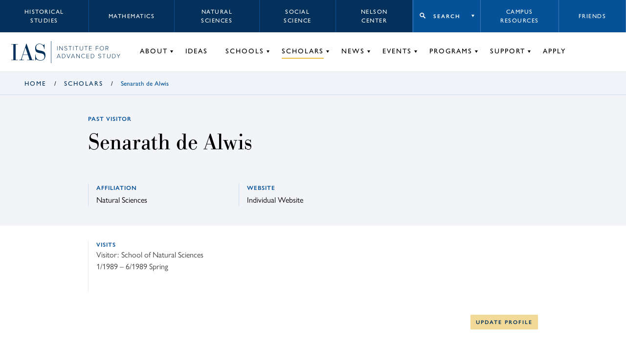

--- FILE ---
content_type: text/html; charset=UTF-8
request_url: https://www.ias.edu/scholars/senarath-de-alwis
body_size: 10732
content:
<!DOCTYPE html>
<html lang="en" dir="ltr" prefix="og: https://ogp.me/ns#">
  <head>
    <meta charset="utf-8" />
<script async src="https://www.googletagmanager.com/gtag/js?id=G-3025FDQRKE"></script>
<script>window.dataLayer = window.dataLayer || [];function gtag(){dataLayer.push(arguments)};gtag("js", new Date());gtag("set", "developer_id.dMDhkMT", true);gtag("config", "G-3025FDQRKE", {"groups":"default","page_placeholder":"PLACEHOLDER_page_location","allow_ad_personalization_signals":false});gtag("config", "UA-34643600-1", {"groups":"default","anonymize_ip":true,"page_placeholder":"PLACEHOLDER_page_path","allow_ad_personalization_signals":false});</script>
<link rel="shortlink" href="https://www.ias.edu/node/7216" />
<link rel="canonical" href="https://www.ias.edu/scholars/senarath-de-alwis" />
<meta property="og:site_name" content="Institute for Advanced Study" />
<meta property="og:type" content="profile" />
<meta property="og:url" content="https://www.ias.edu/scholars/senarath-de-alwis" />
<meta property="og:title" content="Senarath de Alwis" />
<meta property="og:image" content="" />
<meta property="og:updated_time" content="2022-02-14T09:45:01-0500" />
<meta property="article:section" content="Scholars" />
<meta property="article:published_time" content="2019-12-09T16:34:24-0500" />
<meta property="article:modified_time" content="2022-02-14T09:45:01-0500" />
<meta name="twitter:card" content="summary_large_image" />
<meta name="twitter:site" content="@the_IAS" />
<meta name="twitter:title" content="Senarath de Alwis" />
<meta name="Generator" content="Drupal 10 (https://www.drupal.org)" />
<meta name="MobileOptimized" content="width" />
<meta name="HandheldFriendly" content="true" />
<meta name="viewport" content="width=device-width, initial-scale=1.0" />

    <title>Senarath de Alwis | Scholars | Institute for Advanced Study</title>
        <!-- inject:html -->
    <link rel="shortcut icon" href="/themes/custom/veblen/images/favicons/favicon.ico">
<link rel="icon" type="image/png" sizes="16x16" href="/themes/custom/veblen/images/favicons/favicon-16x16.png">
<link rel="icon" type="image/png" sizes="32x32" href="/themes/custom/veblen/images/favicons/favicon-32x32.png">
<meta name="theme-color" content="#fff">
<link rel="apple-touch-icon" sizes="57x57" href="/themes/custom/veblen/images/favicons/apple-touch-icon-57x57.png">
<link rel="apple-touch-icon" sizes="60x60" href="/themes/custom/veblen/images/favicons/apple-touch-icon-60x60.png">
<link rel="apple-touch-icon" sizes="72x72" href="/themes/custom/veblen/images/favicons/apple-touch-icon-72x72.png">
<link rel="apple-touch-icon" sizes="76x76" href="/themes/custom/veblen/images/favicons/apple-touch-icon-76x76.png">
<link rel="apple-touch-icon" sizes="114x114" href="/themes/custom/veblen/images/favicons/apple-touch-icon-114x114.png">
<link rel="apple-touch-icon" sizes="120x120" href="/themes/custom/veblen/images/favicons/apple-touch-icon-120x120.png">
<link rel="apple-touch-icon" sizes="144x144" href="/themes/custom/veblen/images/favicons/apple-touch-icon-144x144.png">
<link rel="apple-touch-icon" sizes="152x152" href="/themes/custom/veblen/images/favicons/apple-touch-icon-152x152.png">
<link rel="apple-touch-icon" sizes="167x167" href="/themes/custom/veblen/images/favicons/apple-touch-icon-167x167.png">
<link rel="apple-touch-icon" sizes="180x180" href="/themes/custom/veblen/images/favicons/apple-touch-icon-180x180.png">
<link rel="apple-touch-icon" sizes="1024x1024" href="/themes/custom/veblen/images/favicons/apple-touch-icon-1024x1024.png">
<link rel="icon" type="image/png" sizes="228x228" href="/themes/custom/veblen/images/favicons/coast-228x228.png">
<meta name="msapplication-TileColor" content="#fff">
<meta name="msapplication-TileImage" content="/themes/custom/veblen/images/favicons/mstile-144x144.png">
<meta name="msapplication-config" content="/themes/custom/veblen/images/favicons/browserconfig.xml">
    <!-- endinject -->
    <link rel="stylesheet" media="all" href="/sites/default/files/css/css_kcKnBIlwYcccIiBGqzZiwYGVfPSHNUZilLzow4fz924.css?delta=0&amp;language=en&amp;theme=veblen&amp;include=eJxFzDsOhDAQBNELGXymtmkZpPFH0xjJnH4Dgs1KL6hskFZMEEP-ulJCoULuzti6V9j1Mgw4imOciofPAdv_ss82ZrJLJ4-gpZv1ez5MxhaL9QTbdC-jfllhLVk" />
<link rel="stylesheet" media="all" href="/sites/default/files/css/css_BGy2LyVTT7prli0by6HLULnuUjEQJSh5dtv3VcMYljQ.css?delta=1&amp;language=en&amp;theme=veblen&amp;include=eJxFzDsOhDAQBNELGXymtmkZpPFH0xjJnH4Dgs1KL6hskFZMEEP-ulJCoULuzti6V9j1Mgw4imOciofPAdv_ss82ZrJLJ4-gpZv1ez5MxhaL9QTbdC-jfllhLVk" />
<link rel="stylesheet" media="all" href="https://use.typekit.net/chc8gdc.css" />
<link rel="stylesheet" media="all" href="/sites/default/files/css/css_OSnCKmKGZrUn9HGYQNN4F295dZjw1fVMtQHIgjzLXcs.css?delta=3&amp;language=en&amp;theme=veblen&amp;include=eJxFzDsOhDAQBNELGXymtmkZpPFH0xjJnH4Dgs1KL6hskFZMEEP-ulJCoULuzti6V9j1Mgw4imOciofPAdv_ss82ZrJLJ4-gpZv1ez5MxhaL9QTbdC-jfllhLVk" />

    
  </head>
  <body class="not-logged-in scholars-senarath-de-alwis layout-no-sidebars group-context group-context--default">
        <a href="#main-content" class="visually-hidden focusable skip-link">
      Skip to main content
    </a>
    
      <div class="dialog-off-canvas-main-canvas" data-off-canvas-main-canvas>
    
<div class="layout__container">

  <header id="#header" class="layout__header header">
    <span class="navigation__mobile-bg"></span>

    

  <div class="region region__logo-mobile">
    





  <div id="block-sitebranding" class="block-sitebranding block block-system block-system-branding-block">

  
    

            <a href="/" title="Home" rel="home">
      <svg id="logo-acronym" xmlns="http://www.w3.org/2000/svg" viewBox="0 0 104.35 51.67">
        <polygon
          points="6.39 2.25 0 2.25 0 1.12 19.94 1.12 19.94 2.25 13.55 2.25 13.55 49.43 19.94 49.43 19.94 50.55 0 50.55 0 49.43 6.39 49.43 6.39 2.25" />
        <path
          d="M50.84,34.54h-15l-2.88,8.85a15.24,15.24,0,0,0-1,4.28c0,1,.84,1.76,3.09,1.76h3.65v1.12H24.17V49.43h2.24c2.18,0,3.09-.21,4.43-4.15L45.93,0h.77L63.76,49.43h5.83v1.12H49V49.43H55.9ZM43.26,12.15h-.14L36.24,33.42H50.49Z" />
        <path
          d="M72.9,33.21H74C74,45,81,50.55,89.4,50.55,96.14,50.55,101,46.27,101,40c0-7.3-3.79-9.48-11.86-10.74-11-1.76-16.22-3.58-16.22-15.38C72.9,5.83,78.17,0,86,0c7.23,0,10,4.28,12.36,4.28,1.61,0,1.82-1.75,2-2.67h1.13V16.36h-1.13c-.63-8-5-15.24-14.39-15.24-6,0-10.18,3.94-10.18,10.39s2.39,7.73,14,9.84c10.25,1.82,14.46,5.12,14.46,14.25s-5,16.07-15.23,16.07c-7,0-10.74-3.65-13.34-3.65C74.1,48,74,49.78,74,51H72.9Z" />
      </svg>
      <svg id="logo-bar" xmlns="http://www.w3.org/2000/svg" viewBox="0 0 1.1 66.9">
        <rect width="1.1" height="66.9" />
      </svg>
      <svg id="logo-name" xmlns="http://www.w3.org/2000/svg" viewBox="0 0 195.37 37.17">
        <rect x="1.31" y="0.21" width="1.1" height="12.86" />
        <polygon
          points="17.16 13.07 9.06 2.02 9.06 13.07 7.96 13.07 7.96 0.21 9.08 0.21 17.14 11.11 17.14 0.21 18.24 0.21 18.24 13.07 17.16 13.07" />
        <path
          d="M23.13,11.26l.72-.83a5.3,5.3,0,0,0,4,1.87c2.62,0,3.37-1.46,3.37-2.56,0-3.78-7.71-1.82-7.71-6.31,0-2.1,1.89-3.43,4.22-3.43a5.51,5.51,0,0,1,4.36,1.81l-.73.81A4.62,4.62,0,0,0,27.7,1c-1.71,0-3,1-3,2.38,0,3.29,7.72,1.48,7.72,6.28,0,1.66-1.1,3.65-4.57,3.65a6,6,0,0,1-4.71-2.05" />
        <polygon points="40.68 13.07 40.68 1.21 36.47 1.21 36.47 0.21 46 0.21 46 1.21 41.79 1.21 41.79 13.07 40.68 13.07" />
        <rect x="50.68" y="0.21" width="1.1" height="12.86" />
        <polygon
          points="60.67 13.07 60.67 1.21 56.46 1.21 56.46 0.21 65.99 0.21 65.99 1.21 61.79 1.21 61.79 13.07 60.67 13.07" />
        <path
          d="M70.67,8.14V.21h1.12V8.12c0,2.6,1.37,4.18,3.89,4.18s3.9-1.58,3.9-4.18V.21H80.7V8.14c0,3.18-1.7,5.17-5,5.17s-5-2-5-5.17" />
        <polygon
          points="89.39 13.07 89.39 1.21 85.19 1.21 85.19 0.21 94.72 0.21 94.72 1.21 90.51 1.21 90.51 13.07 89.39 13.07" />
        <polygon
          points="99.32 13.07 99.32 0.21 107.48 0.21 107.48 1.21 100.42 1.21 100.42 5.98 107.34 5.98 107.34 6.98 100.42 6.98 100.42 12.07 107.48 12.07 107.48 13.07 99.32 13.07" />
        <polygon
          points="120 13.07 120 0.21 128.16 0.21 128.16 1.21 121.1 1.21 121.1 5.98 128.03 5.98 128.03 6.98 121.1 6.98 121.1 13.07 120 13.07" />
        <path
          d="M132.38,6.65c0-3.76,2.47-6.65,6.25-6.65s6.25,2.89,6.25,6.65-2.49,6.66-6.25,6.66-6.25-2.9-6.25-6.66m11.34,0c0-3.26-2-5.65-5.09-5.65s-5.09,2.39-5.09,5.65,2,5.65,5.09,5.65,5.09-2.41,5.09-5.65" />
        <path
          d="M157.54,13.07l-3.61-5.32H151.1v5.32H150V.21h4.8A3.65,3.65,0,0,1,158.72,4a3.53,3.53,0,0,1-3.57,3.7l3.72,5.4Zm0-9.1a2.66,2.66,0,0,0-2.85-2.76H151.1V6.75h3.61A2.68,2.68,0,0,0,157.56,4" />
        <path d="M10.62,36.94,9.35,33.78H2.54L1.27,36.94H0L5.26,24.08H6.63L11.9,36.94ZM6,25.25l-3,7.53H9Z" />
        <path
          d="M16.19,36.94V24.08H20.3a6.24,6.24,0,0,1,6.5,6.44,6.21,6.21,0,0,1-6.5,6.42Zm9.45-6.42a5.11,5.11,0,0,0-5.34-5.44h-3V35.94h3a5.11,5.11,0,0,0,5.34-5.42" />
        <polygon points="35.51 36.94 30.25 24.08 31.52 24.08 36.21 35.71 40.87 24.08 42.15 24.08 36.88 36.94 35.51 36.94" />
        <path d="M54.65,36.94l-1.27-3.16H46.57L45.3,36.94H44l5.26-12.86h1.37l5.27,12.86ZM50,25.25l-3.05,7.53H53Z" />
        <polygon
          points="69.42 36.94 61.32 25.89 61.32 36.94 60.22 36.94 60.22 24.08 61.34 24.08 69.4 34.98 69.4 24.08 70.5 24.08 70.5 36.94 69.42 36.94" />
        <path
          d="M75.63,30.52a6.39,6.39,0,0,1,6.52-6.65,5.76,5.76,0,0,1,4.68,2.27l-.93.6a4.64,4.64,0,0,0-3.75-1.87,5.34,5.34,0,0,0-5.37,5.65,5.36,5.36,0,0,0,5.37,5.65A4.64,4.64,0,0,0,85.9,34.3l.95.58a5.82,5.82,0,0,1-4.7,2.29,6.39,6.39,0,0,1-6.52-6.65" />
        <polygon
          points="91.45 36.94 91.45 24.08 99.61 24.08 99.61 25.08 92.55 25.08 92.55 29.84 99.48 29.84 99.48 30.85 92.55 30.85 92.55 35.94 99.61 35.94 99.61 36.94 91.45 36.94" />
        <path
          d="M104.74,36.94V24.08h4.1a6.24,6.24,0,0,1,6.5,6.44,6.2,6.2,0,0,1-6.5,6.42Zm9.45-6.42a5.12,5.12,0,0,0-5.35-5.44h-3V35.94h3a5.11,5.11,0,0,0,5.35-5.42" />
        <path
          d="M127.17,35.13l.72-.83a5.3,5.3,0,0,0,4,1.87c2.62,0,3.37-1.47,3.37-2.56,0-3.79-7.71-1.82-7.71-6.31,0-2.1,1.89-3.43,4.22-3.43a5.51,5.51,0,0,1,4.36,1.81l-.73.81a4.61,4.61,0,0,0-3.68-1.62c-1.72,0-3,1-3,2.37,0,3.3,7.71,1.49,7.71,6.29,0,1.66-1.1,3.64-4.57,3.64a6,6,0,0,1-4.71-2" />
        <polygon
          points="144.72 36.94 144.72 25.08 140.52 25.08 140.52 24.08 150.04 24.08 150.04 25.08 145.84 25.08 145.84 36.94 144.72 36.94" />
        <path
          d="M154.73,32V24.08h1.11V32c0,2.61,1.37,4.19,3.9,4.19s3.9-1.58,3.9-4.19v-7.9h1.11V32c0,3.19-1.69,5.17-5,5.17s-5-2-5-5.17" />
        <path
          d="M170.36,36.94V24.08h4.11a6.24,6.24,0,0,1,6.5,6.44,6.21,6.21,0,0,1-6.5,6.42Zm9.45-6.42a5.11,5.11,0,0,0-5.34-5.44h-3V35.94h3a5.11,5.11,0,0,0,5.34-5.42" />
        <polygon
          points="189.14 36.94 189.14 31.45 184.03 24.08 185.36 24.08 189.7 30.41 194.03 24.08 195.37 24.08 190.25 31.45 190.25 36.94 189.14 36.94" />
      </svg>    
    </a>
    
  </div>

  </div>


    <span class="hidden" id="mobileToggleLabel">Toggle navigation menu</span>
    <button class="navigation__toggle" id="mobileToggle" aria-expanded="false" aria-labelledby="mobileToggleLabel">
      <span class="menu-btn"></span>
    </button>

    <div class="navigation" id="nav">
      <div class="navigation__top">
        

  <div class="region region__header-top-left">
    

<nav aria-labelledby="block-school-label" id="block-school" class="block-school block">
            
  <h2 id="block-school-label" class="visually-hidden">
      Schools menu
    </h2>
  

        


      <ul data-region="header_top_left" class="menu-header-top menu menu-header-top-left menu-school">
          <li class="menu__item menu-header-top-left__item menu-school__item">
                  <a href="/hs" data-drupal-link-system-path="node/58621">Historical Studies</a>
              </li>
          <li class="menu__item menu-header-top-left__item menu-school__item">
                  <a href="/math" data-drupal-link-system-path="node/351">Mathematics</a>
              </li>
          <li class="menu__item menu-header-top-left__item menu-school__item">
                  <a href="/sns" data-drupal-link-system-path="node/48076">Natural Sciences</a>
              </li>
          <li class="menu__item menu-header-top-left__item menu-school__item">
                  <a href="/sss" data-drupal-link-system-path="node/58716">Social Science</a>
              </li>
          <li class="menu__item menu-header-top-left__item menu-school__item">
                  <a href="/nccr" data-drupal-link-system-path="node/302941">Nelson Center</a>
              </li>
        </ul>
  


  </nav>

  </div>

        

  <div class="region region__header-top-right">
    

<nav aria-labelledby="block-takemeto-label" id="block-takemeto" class="block-takemeto block">
      
  <h2 class="block-takemeto__label" id="block-takemeto-label">
    <button class="jump-toggle">
    Search
  </button>
  </h2>
  

      <div class="block-takemeto__inner">
    <form action="/search/site" method="get" role="search" aria-label="Site Sections">
      <label>
        <span class="visually-hidden">Begin typing to search for a section of this site.</span>
        <input type="text" name="search" value="" placeholder="Search...">
      </label>
      <button class="search form-submit">Search</button>
    </form>
    



      <ul data-region="header_top_right" class="menu menu-jump" role="menu">
          <li class="menu__item menu-jump__item" role="menuitem">
                  <a href="/campus-resources" data-drupal-link-system-path="node/211236">Campus Resources</a>
              </li>
          <li class="menu__item menu-jump__item" role="menuitem">
                  <a href="/library" data-drupal-link-system-path="node/63181">Library</a>
              </li>
          <li class="menu__item menu-jump__item" role="menuitem">
                  <a href="/dining" data-drupal-link-system-path="node/56">Dining</a>
              </li>
        </ul>
  


  </div>
</nav>


<nav aria-labelledby="block-utility-label" id="block-utility" class="block-utility block">
            
  <h2 id="block-utility-label" class="visually-hidden">
      Utility menu
    </h2>
  

        


      <ul data-region="header_top_right" class="menu-header-top menu menu-header-top-right menu-utility">
          <li class="menu__item menu-header-top-right__item menu-utility__item">
                  <a href="/campus-resources" data-drupal-link-system-path="node/211236">Campus Resources</a>
              </li>
          <li class="menu__item menu-header-top-right__item menu-utility__item">
                  <a href="/support/friends-of-ias" data-drupal-link-system-path="node/219386">Friends</a>
              </li>
        </ul>
  


  </nav>

  </div>

      </div>
      <div class="navigation__bottom">
        

  <div class="region region__logo">
    





  <div id="block-veblen-branding" class="block-veblen_branding block block-system block-system-branding-block">

  
    

            <a href="/" title="Home" rel="home">
      <svg id="logo-acronym" xmlns="http://www.w3.org/2000/svg" viewBox="0 0 104.35 51.67">
        <polygon
          points="6.39 2.25 0 2.25 0 1.12 19.94 1.12 19.94 2.25 13.55 2.25 13.55 49.43 19.94 49.43 19.94 50.55 0 50.55 0 49.43 6.39 49.43 6.39 2.25" />
        <path
          d="M50.84,34.54h-15l-2.88,8.85a15.24,15.24,0,0,0-1,4.28c0,1,.84,1.76,3.09,1.76h3.65v1.12H24.17V49.43h2.24c2.18,0,3.09-.21,4.43-4.15L45.93,0h.77L63.76,49.43h5.83v1.12H49V49.43H55.9ZM43.26,12.15h-.14L36.24,33.42H50.49Z" />
        <path
          d="M72.9,33.21H74C74,45,81,50.55,89.4,50.55,96.14,50.55,101,46.27,101,40c0-7.3-3.79-9.48-11.86-10.74-11-1.76-16.22-3.58-16.22-15.38C72.9,5.83,78.17,0,86,0c7.23,0,10,4.28,12.36,4.28,1.61,0,1.82-1.75,2-2.67h1.13V16.36h-1.13c-.63-8-5-15.24-14.39-15.24-6,0-10.18,3.94-10.18,10.39s2.39,7.73,14,9.84c10.25,1.82,14.46,5.12,14.46,14.25s-5,16.07-15.23,16.07c-7,0-10.74-3.65-13.34-3.65C74.1,48,74,49.78,74,51H72.9Z" />
      </svg>
      <svg id="logo-bar" xmlns="http://www.w3.org/2000/svg" viewBox="0 0 1.1 66.9">
        <rect width="1.1" height="66.9" />
      </svg>
      <svg id="logo-name" xmlns="http://www.w3.org/2000/svg" viewBox="0 0 195.37 37.17">
        <rect x="1.31" y="0.21" width="1.1" height="12.86" />
        <polygon
          points="17.16 13.07 9.06 2.02 9.06 13.07 7.96 13.07 7.96 0.21 9.08 0.21 17.14 11.11 17.14 0.21 18.24 0.21 18.24 13.07 17.16 13.07" />
        <path
          d="M23.13,11.26l.72-.83a5.3,5.3,0,0,0,4,1.87c2.62,0,3.37-1.46,3.37-2.56,0-3.78-7.71-1.82-7.71-6.31,0-2.1,1.89-3.43,4.22-3.43a5.51,5.51,0,0,1,4.36,1.81l-.73.81A4.62,4.62,0,0,0,27.7,1c-1.71,0-3,1-3,2.38,0,3.29,7.72,1.48,7.72,6.28,0,1.66-1.1,3.65-4.57,3.65a6,6,0,0,1-4.71-2.05" />
        <polygon points="40.68 13.07 40.68 1.21 36.47 1.21 36.47 0.21 46 0.21 46 1.21 41.79 1.21 41.79 13.07 40.68 13.07" />
        <rect x="50.68" y="0.21" width="1.1" height="12.86" />
        <polygon
          points="60.67 13.07 60.67 1.21 56.46 1.21 56.46 0.21 65.99 0.21 65.99 1.21 61.79 1.21 61.79 13.07 60.67 13.07" />
        <path
          d="M70.67,8.14V.21h1.12V8.12c0,2.6,1.37,4.18,3.89,4.18s3.9-1.58,3.9-4.18V.21H80.7V8.14c0,3.18-1.7,5.17-5,5.17s-5-2-5-5.17" />
        <polygon
          points="89.39 13.07 89.39 1.21 85.19 1.21 85.19 0.21 94.72 0.21 94.72 1.21 90.51 1.21 90.51 13.07 89.39 13.07" />
        <polygon
          points="99.32 13.07 99.32 0.21 107.48 0.21 107.48 1.21 100.42 1.21 100.42 5.98 107.34 5.98 107.34 6.98 100.42 6.98 100.42 12.07 107.48 12.07 107.48 13.07 99.32 13.07" />
        <polygon
          points="120 13.07 120 0.21 128.16 0.21 128.16 1.21 121.1 1.21 121.1 5.98 128.03 5.98 128.03 6.98 121.1 6.98 121.1 13.07 120 13.07" />
        <path
          d="M132.38,6.65c0-3.76,2.47-6.65,6.25-6.65s6.25,2.89,6.25,6.65-2.49,6.66-6.25,6.66-6.25-2.9-6.25-6.66m11.34,0c0-3.26-2-5.65-5.09-5.65s-5.09,2.39-5.09,5.65,2,5.65,5.09,5.65,5.09-2.41,5.09-5.65" />
        <path
          d="M157.54,13.07l-3.61-5.32H151.1v5.32H150V.21h4.8A3.65,3.65,0,0,1,158.72,4a3.53,3.53,0,0,1-3.57,3.7l3.72,5.4Zm0-9.1a2.66,2.66,0,0,0-2.85-2.76H151.1V6.75h3.61A2.68,2.68,0,0,0,157.56,4" />
        <path d="M10.62,36.94,9.35,33.78H2.54L1.27,36.94H0L5.26,24.08H6.63L11.9,36.94ZM6,25.25l-3,7.53H9Z" />
        <path
          d="M16.19,36.94V24.08H20.3a6.24,6.24,0,0,1,6.5,6.44,6.21,6.21,0,0,1-6.5,6.42Zm9.45-6.42a5.11,5.11,0,0,0-5.34-5.44h-3V35.94h3a5.11,5.11,0,0,0,5.34-5.42" />
        <polygon points="35.51 36.94 30.25 24.08 31.52 24.08 36.21 35.71 40.87 24.08 42.15 24.08 36.88 36.94 35.51 36.94" />
        <path d="M54.65,36.94l-1.27-3.16H46.57L45.3,36.94H44l5.26-12.86h1.37l5.27,12.86ZM50,25.25l-3.05,7.53H53Z" />
        <polygon
          points="69.42 36.94 61.32 25.89 61.32 36.94 60.22 36.94 60.22 24.08 61.34 24.08 69.4 34.98 69.4 24.08 70.5 24.08 70.5 36.94 69.42 36.94" />
        <path
          d="M75.63,30.52a6.39,6.39,0,0,1,6.52-6.65,5.76,5.76,0,0,1,4.68,2.27l-.93.6a4.64,4.64,0,0,0-3.75-1.87,5.34,5.34,0,0,0-5.37,5.65,5.36,5.36,0,0,0,5.37,5.65A4.64,4.64,0,0,0,85.9,34.3l.95.58a5.82,5.82,0,0,1-4.7,2.29,6.39,6.39,0,0,1-6.52-6.65" />
        <polygon
          points="91.45 36.94 91.45 24.08 99.61 24.08 99.61 25.08 92.55 25.08 92.55 29.84 99.48 29.84 99.48 30.85 92.55 30.85 92.55 35.94 99.61 35.94 99.61 36.94 91.45 36.94" />
        <path
          d="M104.74,36.94V24.08h4.1a6.24,6.24,0,0,1,6.5,6.44,6.2,6.2,0,0,1-6.5,6.42Zm9.45-6.42a5.12,5.12,0,0,0-5.35-5.44h-3V35.94h3a5.11,5.11,0,0,0,5.35-5.42" />
        <path
          d="M127.17,35.13l.72-.83a5.3,5.3,0,0,0,4,1.87c2.62,0,3.37-1.47,3.37-2.56,0-3.79-7.71-1.82-7.71-6.31,0-2.1,1.89-3.43,4.22-3.43a5.51,5.51,0,0,1,4.36,1.81l-.73.81a4.61,4.61,0,0,0-3.68-1.62c-1.72,0-3,1-3,2.37,0,3.3,7.71,1.49,7.71,6.29,0,1.66-1.1,3.64-4.57,3.64a6,6,0,0,1-4.71-2" />
        <polygon
          points="144.72 36.94 144.72 25.08 140.52 25.08 140.52 24.08 150.04 24.08 150.04 25.08 145.84 25.08 145.84 36.94 144.72 36.94" />
        <path
          d="M154.73,32V24.08h1.11V32c0,2.61,1.37,4.19,3.9,4.19s3.9-1.58,3.9-4.19v-7.9h1.11V32c0,3.19-1.69,5.17-5,5.17s-5-2-5-5.17" />
        <path
          d="M170.36,36.94V24.08h4.11a6.24,6.24,0,0,1,6.5,6.44,6.21,6.21,0,0,1-6.5,6.42Zm9.45-6.42a5.11,5.11,0,0,0-5.34-5.44h-3V35.94h3a5.11,5.11,0,0,0,5.34-5.42" />
        <polygon
          points="189.14 36.94 189.14 31.45 184.03 24.08 185.36 24.08 189.7 30.41 194.03 24.08 195.37 24.08 190.25 31.45 190.25 36.94 189.14 36.94" />
      </svg>    
    </a>
    
  </div>

  </div>

        

  <div class="region region__header">
    

<nav aria-labelledby="block-groupnav-label" id="block-groupnav" class="block-groupnav group-nav block">
            
  <h2 id="block-groupnav-label" class="visually-hidden">
      Group Nav
    </h2>
  

        


      <ul data-region="header" class="menu menu-header menu-default">
          <li class="menu__item menu-header__item menu-default__item has-children">
        <a href="/about" data-drupal-link-system-path="node/211321">About</a>
                            <span class="hidden" id=menu-default--submenu-about>Toggle About submenu</span>
          <button class="menu__item-toggle" aria-expanded="false" aria-labelledby=menu-default--submenu-about></button>
                                <ul data-region="header" class="menu menu-header menu-default submenu submenu-header submenu-default">
          <li class="submenu__item submenu-header__item submenu-default__item">
        <a href="/about/welcome" data-drupal-link-system-path="node/541">Welcome</a>
                      </li>
          <li class="submenu__item submenu-header__item submenu-default__item">
        <a href="/about/mission-history" data-drupal-link-system-path="node/211301">Mission &amp; History</a>
                      </li>
          <li class="submenu__item submenu-header__item submenu-default__item">
        <a href="/director/nirenberg" data-drupal-link-system-path="node/248156">Director</a>
                      </li>
          <li class="submenu__item submenu-header__item submenu-default__item">
        <a href="/about/trustees" data-drupal-link-system-path="node/211281">Board of Trustees</a>
                      </li>
          <li class="submenu__item submenu-header__item submenu-default__item">
        <a href="/about/administration" data-drupal-link-system-path="node/211316">Administration</a>
                      </li>
          <li class="submenu__item submenu-header__item submenu-default__item">
        <a href="/opennesstotalent" data-drupal-link-system-path="node/230421">Openness to Talent</a>
                      </li>
          <li class="submenu__item submenu-header__item submenu-default__item">
        <a href="/library" data-drupal-link-system-path="node/63181">Libraries &amp; Archives</a>
                      </li>
          <li class="submenu__item submenu-header__item submenu-default__item">
        <a href="/publications" data-drupal-link-system-path="node/536">Publications</a>
                      </li>
          <li class="submenu__item submenu-header__item submenu-default__item">
        <a href="/about/videos" data-drupal-link-system-path="node/211271">Videos</a>
                      </li>
          <li class="submenu__item submenu-header__item submenu-default__item">
        <a href="/about/campus-and-lands" data-drupal-link-system-path="node/264141">Campus &amp; Lands</a>
                      </li>
          <li class="submenu__item submenu-header__item submenu-default__item">
        <a href="/sustainability-ias-0" data-drupal-link-system-path="node/258741">Sustainability</a>
                      </li>
          <li class="submenu__item submenu-header__item submenu-default__item">
        <a href="/about/maps-directions" data-drupal-link-system-path="node/209386">Maps &amp; Directions</a>
                      </li>
          <li class="submenu__item submenu-header__item submenu-default__item">
        <a href="/about/faqs" data-drupal-link-system-path="node/209871">FAQs</a>
                      </li>
          <li class="submenu__item submenu-header__item submenu-default__item">
        <a href="https://albert.ias.edu">Albert: IAS Repository</a>
                      </li>
        </ul>
  
              </li>
          <li class="menu__item menu-header__item menu-default__item">
        <a href="/ideas" data-drupal-link-system-path="node/526">Ideas</a>
                      </li>
          <li class="menu__item menu-header__item menu-default__item has-children">
        <a href="/schools" data-drupal-link-system-path="node/211261">Schools</a>
                            <span class="hidden" id=menu-default--submenu-schools>Toggle Schools submenu</span>
          <button class="menu__item-toggle" aria-expanded="false" aria-labelledby=menu-default--submenu-schools></button>
                                <ul data-region="header" class="menu menu-header menu-default submenu submenu-header submenu-default">
          <li class="submenu__item submenu-header__item submenu-default__item">
        <a href="/hs" data-drupal-link-system-path="node/58621">Historical Studies</a>
                      </li>
          <li class="submenu__item submenu-header__item submenu-default__item">
        <a href="/math" data-drupal-link-system-path="node/351">Mathematics</a>
                      </li>
          <li class="submenu__item submenu-header__item submenu-default__item">
        <a href="/sns" data-drupal-link-system-path="node/48076">Natural Sciences</a>
                      </li>
          <li class="submenu__item submenu-header__item submenu-default__item">
        <a href="/sss" data-drupal-link-system-path="node/58716">Social Science</a>
                      </li>
        </ul>
  
              </li>
          <li class="menu__item menu-header__item menu-default__item has-children active-trail">
        <a href="/scholars" data-drupal-link-system-path="node/211231">Scholars</a>
                            <span class="hidden" id=menu-default--submenu-scholars>Toggle Scholars submenu</span>
          <button class="menu__item-toggle" aria-expanded="false" aria-labelledby=menu-default--submenu-scholars></button>
                                <ul data-region="header" class="menu menu-header menu-default submenu submenu-header submenu-default">
          <li class="submenu__item submenu-header__item submenu-default__item">
        <a href="/scholars/directors" data-drupal-link-system-path="node/47286">Directors</a>
                      </li>
          <li class="submenu__item submenu-header__item submenu-default__item">
        <a href="/scholars/faculty-emeriti" data-drupal-link-system-path="node/47291">Faculty &amp; Emeriti</a>
                      </li>
          <li class="submenu__item submenu-header__item submenu-default__item">
        <a href="/scholars/current-scholars" data-drupal-link-system-path="node/47296">Current Scholars</a>
                      </li>
          <li class="submenu__item submenu-header__item submenu-default__item">
        <a href="/scholars/all-scholars" data-drupal-link-system-path="node/47301">All Scholars</a>
                      </li>
          <li class="submenu__item submenu-header__item submenu-default__item">
        <a href="/campus-resources/coming-ias" data-drupal-link-system-path="node/211241">Prospective Scholars</a>
                      </li>
          <li class="submenu__item submenu-header__item submenu-default__item">
        <a href="/scholars/all-scholars?type=336&amp;op=submit" data-drupal-link-query="{&quot;op&quot;:&quot;submit&quot;,&quot;type&quot;:&quot;336&quot;}" data-drupal-link-system-path="node/47301">Artists-in-Residence</a>
                      </li>
          <li class="submenu__item submenu-header__item submenu-default__item">
        <a href="/scholars/all-scholars?type=426&amp;op=submit" data-drupal-link-query="{&quot;op&quot;:&quot;submit&quot;,&quot;type&quot;:&quot;426&quot;}" data-drupal-link-system-path="node/47301">Director’s Visitors</a>
                      </li>
          <li class="submenu__item submenu-header__item submenu-default__item">
        <a href="/scholars/amias" data-drupal-link-system-path="node/211511">AMIAS</a>
                      </li>
        </ul>
  
              </li>
          <li class="menu__item menu-header__item menu-default__item has-children">
        <a href="/news" data-drupal-link-system-path="node/341">News</a>
                            <span class="hidden" id=menu-default--submenu-news>Toggle News submenu</span>
          <button class="menu__item-toggle" aria-expanded="false" aria-labelledby=menu-default--submenu-news></button>
                                <ul data-region="header" class="menu menu-header menu-default submenu submenu-header submenu-default">
          <li class="submenu__item submenu-header__item submenu-default__item">
        <a href="https://www.ias.edu/news/opinion">Opinion</a>
                      </li>
          <li class="submenu__item submenu-header__item submenu-default__item">
        <a href="/news?type=news" data-drupal-link-query="{&quot;type&quot;:&quot;news&quot;}" data-drupal-link-system-path="node/341">IAS News</a>
                      </li>
          <li class="submenu__item submenu-header__item submenu-default__item">
        <a href="/news?type=media" data-drupal-link-query="{&quot;type&quot;:&quot;media&quot;}" data-drupal-link-system-path="node/341">In the Media</a>
                      </li>
          <li class="submenu__item submenu-header__item submenu-default__item">
        <a href="/news?type=press_release" data-drupal-link-query="{&quot;type&quot;:&quot;press_release&quot;}" data-drupal-link-system-path="node/341">Press Releases</a>
                      </li>
          <li class="submenu__item submenu-header__item submenu-default__item">
        <a href="/press" data-drupal-link-system-path="node/211536">Press Center</a>
                      </li>
          <li class="submenu__item submenu-header__item submenu-default__item">
        <a href="/news/press-clips" data-drupal-link-system-path="node/223276">Press Clips</a>
                      </li>
          <li class="submenu__item submenu-header__item submenu-default__item">
        <a href="/news/podcasts" data-drupal-link-system-path="node/226661">Podcasts</a>
                      </li>
        </ul>
  
              </li>
          <li class="menu__item menu-header__item menu-default__item has-children">
        <a href="/events" data-drupal-link-system-path="node/211506">Events</a>
                            <span class="hidden" id=menu-default--submenu-events>Toggle Events submenu</span>
          <button class="menu__item-toggle" aria-expanded="false" aria-labelledby=menu-default--submenu-events></button>
                                <ul data-region="header" class="menu menu-header menu-default submenu submenu-header submenu-default">
          <li class="submenu__item submenu-header__item submenu-default__item">
        <a href="/calendar?cat%5B296%5D=296" data-drupal-link-query="{&quot;cat&quot;:{&quot;296&quot;:&quot;296&quot;}}" data-drupal-link-system-path="node/376">Schools Seminars &amp; Programs</a>
                      </li>
          <li class="submenu__item submenu-header__item submenu-default__item">
        <a href="/calendar?cat%5B301%5D=301" data-drupal-link-query="{&quot;cat&quot;:{&quot;301&quot;:&quot;301&quot;}}" data-drupal-link-system-path="node/376">Campus Community Events</a>
                      </li>
          <li class="submenu__item submenu-header__item submenu-default__item">
        <a href="/arts-at-ias" data-drupal-link-system-path="node/211311">Arts at IAS</a>
                      </li>
          <li class="submenu__item submenu-header__item submenu-default__item">
        <a href="/support/friends-of-ias" data-drupal-link-system-path="node/219386">Friends Events</a>
                      </li>
          <li class="submenu__item submenu-header__item submenu-default__item">
        <a href="/calendar" data-drupal-link-system-path="node/376">Calendar</a>
                      </li>
          <li class="submenu__item submenu-header__item submenu-default__item">
        <a href="/events/record-events" data-drupal-link-system-path="node/279966">Record of Events</a>
                      </li>
        </ul>
  
              </li>
          <li class="menu__item menu-header__item menu-default__item has-children">
        <a href="/programs" data-drupal-link-system-path="node/211291">Programs</a>
                            <span class="hidden" id=menu-default--submenu-programs>Toggle Programs submenu</span>
          <button class="menu__item-toggle" aria-expanded="false" aria-labelledby=menu-default--submenu-programs></button>
                                <ul data-region="header" class="menu menu-header menu-default submenu submenu-header submenu-default">
          <li class="submenu__item submenu-header__item submenu-default__item">
        <a href="/arts-at-ias" data-drupal-link-system-path="node/211311">Arts at IAS</a>
                      </li>
          <li class="submenu__item submenu-header__item submenu-default__item">
        <a href="/math/wam" data-drupal-link-system-path="node/59816">WAM</a>
                      </li>
          <li class="submenu__item submenu-header__item submenu-default__item">
        <a href="/pcmi" data-drupal-link-system-path="node/211476">IAS/Park City Mathematics Institute</a>
                      </li>
          <li class="submenu__item submenu-header__item submenu-default__item">
        <a href="/pitp" data-drupal-link-system-path="node/63291">Prospects in Theoretical Physics</a>
                      </li>
          <li class="submenu__item submenu-header__item submenu-default__item">
        <a href="/stsv-lab" data-drupal-link-system-path="node/284296">Science, Technology, and Social Values Lab</a>
                      </li>
          <li class="submenu__item submenu-header__item submenu-default__item">
        <a href="/digital-scholarship" data-drupal-link-system-path="node/211371">DigitalScholarship@IAS</a>
                      </li>
        </ul>
  
              </li>
          <li class="menu__item menu-header__item menu-default__item has-children">
        <a href="/support" data-drupal-link-system-path="node/211491">Support</a>
                            <span class="hidden" id=menu-default--submenu-support>Toggle Support submenu</span>
          <button class="menu__item-toggle" aria-expanded="false" aria-labelledby=menu-default--submenu-support></button>
                                <ul data-region="header" class="menu menu-header menu-default submenu submenu-header submenu-default">
          <li class="submenu__item submenu-header__item submenu-default__item">
        <a href="/giving-ias" data-drupal-link-system-path="node/210661">Give Now</a>
                      </li>
          <li class="submenu__item submenu-header__item submenu-default__item">
        <a href="/support/ways-give" data-drupal-link-system-path="node/210631">Ways to Give</a>
                      </li>
          <li class="submenu__item submenu-header__item submenu-default__item">
        <a href="/support/friends-of-ias" data-drupal-link-system-path="node/219386">Friends</a>
                      </li>
          <li class="submenu__item submenu-header__item submenu-default__item">
        <a href="https://legacy.ias.edu/">Planned Giving</a>
                      </li>
          <li class="submenu__item submenu-header__item submenu-default__item">
        <a href="/support/contact-us" data-drupal-link-system-path="node/211266">Contact Us</a>
                      </li>
        </ul>
  
              </li>
          <li class="menu__item menu-header__item menu-default__item">
        <a href="/apply" data-drupal-link-system-path="node/209191">Apply</a>
                      </li>
        </ul>
  


  </nav>

  </div>

        

  <div class="region region__header-mobile">
    

<nav aria-labelledby="block-takemeto-mobile-label" id="block-takemeto-mobile" class="block-takemeto_mobile block-takemeto block">
      
  <h2 class="block-takemeto__label" id="block-takemeto-mobile-label">
    <button class="jump-toggle">
    Search
  </button>
  </h2>
  

      <div class="block-takemeto__inner">
    <form action="/search/site" method="get" role="search" aria-label="Site Sections">
      <label>
        <span class="visually-hidden">Begin typing to search for a section of this site.</span>
        <input type="text" name="search" value="" placeholder="Search...">
      </label>
      <button class="search form-submit">Search</button>
    </form>
    



      <ul data-region="header_mobile" class="menu menu-jump" role="menu">
          <li class="menu__item menu-jump__item" role="menuitem">
                  <a href="/campus-resources" data-drupal-link-system-path="node/211236">Campus Resources</a>
              </li>
          <li class="menu__item menu-jump__item" role="menuitem">
                  <a href="/library" data-drupal-link-system-path="node/63181">Library</a>
              </li>
          <li class="menu__item menu-jump__item" role="menuitem">
                  <a href="/dining" data-drupal-link-system-path="node/56">Dining</a>
              </li>
        </ul>
  


  </div>
</nav>


<nav aria-labelledby="block-schools-mobile-label" id="block-schools-mobile" class="block-schools_mobile block">
            
  <h2 id="block-schools-mobile-label" class="visually-hidden">
      Schools menu (mobile)
    </h2>
  

        


      <ul data-region="header_mobile" class="menu menu-header-mobile menu-school">
          <li class="menu__item menu-header-mobile__item menu-school__item">
                  <a href="/hs" data-drupal-link-system-path="node/58621">Historical Studies</a>
              </li>
          <li class="menu__item menu-header-mobile__item menu-school__item">
                  <a href="/math" data-drupal-link-system-path="node/351">Mathematics</a>
              </li>
          <li class="menu__item menu-header-mobile__item menu-school__item">
                  <a href="/sns" data-drupal-link-system-path="node/48076">Natural Sciences</a>
              </li>
          <li class="menu__item menu-header-mobile__item menu-school__item">
                  <a href="/sss" data-drupal-link-system-path="node/58716">Social Science</a>
              </li>
          <li class="menu__item menu-header-mobile__item menu-school__item">
                  <a href="/nccr" data-drupal-link-system-path="node/302941">Nelson Center</a>
              </li>
        </ul>
  


  </nav>


<nav aria-labelledby="block-utility-mobile-label" id="block-utility-mobile" class="block-utility_mobile block">
            
  <h2 id="block-utility-mobile-label" class="visually-hidden">
      Utility menu (mobile)
    </h2>
  

        


      <ul data-region="header_mobile" class="menu menu-header-mobile menu-utility">
          <li class="menu__item menu-header-mobile__item menu-utility__item">
                  <a href="/campus-resources" data-drupal-link-system-path="node/211236">Campus Resources</a>
              </li>
          <li class="menu__item menu-header-mobile__item menu-utility__item">
                  <a href="/support/friends-of-ias" data-drupal-link-system-path="node/219386">Friends</a>
              </li>
        </ul>
  


  </nav>

  </div>

      </div>
    </div>

    <span class="navigation__overlay" id="mobileOverlay"></span>

  </header>

  

  

  <div class="region region__breadcrumb">
    





  <div id="block-veblen-breadcrumbs" class="block-veblen_breadcrumbs block block-system block-system-breadcrumb-block">

  
    

              <nav class="breadcrumb" aria-labelledby="system-breadcrumb">
    <h2 id="system-breadcrumb" class="visually-hidden">Breadcrumb</h2>
    <ol>
          <li>
                  <a href="/">Home</a>
              </li>
          <li>
                  <a href="/scholars">Scholars</a>
              </li>
          <li>
                  Senarath de Alwis
              </li>
        </ol>
  </nav>

      
  </div>

  </div>


  

  <div class="region region__highlighted">
    <div data-drupal-messages-fallback class="hidden"></div>

  </div>


  



  <main  class="layout__main clearfix page-layout page-layout--one-column">
    <div class="page-layout__inner">
      <a id="main-content" tabindex="-1"></a>
      
      <div class="layout__content column--center">
              

  <div class="region region__content">
    





  <div id="block-veblen-content" class="block-veblen_content block block-system block-system-main-block">

  
    

            






<article class="scholar node node--type-scholar node--view-mode-full">

  
    

  
  <div class="node__content node--scholar__content">
    
    <div class="full-width">
      <div class="scholar__header">
        <div class="scholar__header-inner">
          <div class="scholar__header-top">
                        <div class="scholar__header-top--second">
                              <div class="scholar__job-title">
                  





    
<div class="field field--name-field-display-type-temporal field--type-string field--label-hidden">

  
    
            <div class="field__item">Past Visitor</div>
      
    
</div>

                </div>
                            <h1><span class="field field--name-title field--type-string field--label-hidden">Senarath de Alwis</span>
</h1>
                            
              
            </div>
          </div>
          
<div  class="scholar__header-bottom">
    





    
<div class="field field--name-field-current-affiliation field--type-entity-reference field--label-above">

      <h2 class="field__label">
              Affiliation
          </h2>
  
        <div class="field__items">
  
            <div class="field__item">  Natural Sciences
</div>
      
      </div>
    
</div>






    
<div class="field field--name-field-website field--type-link field--label-above">

      <h2 class="field__label">
              Website
          </h2>
  
    
            <div class="field__item"><a href="http://www-hep.colorado.edu/~dealwis/Shanta.html">Individual Website</a></div>
      
    
</div>

  </div>
        </div>
      </div>
    </div>

    
    
<div  class="scholar__bottom">
    





    
<div class="field field--name-field-visit field--type-entity-reference-revisions field--label-above">

      <h2 class="field__label">
              Visits
          </h2>
  
        <div class="field__items">
  
      



<div class="has-affiliation paragraph paragraph--type--visit paragraph--view-mode--default clearfix"><div class="paragraph--type-visit__top"><div class="field field--name-field-type field--type-entity-reference field--label-hidden"><div class="field__item">Visitor</div></div><div class="field field--name-field-affiliation field--type-entity-reference field--label-hidden"><div class="field__items"><div class="field__item">School of Natural Sciences</div></div></div></div><div class="paragraph--type-visit__bottom"><div class="field field--name-field-visit-date field--type-daterange field--label-hidden"><div class="field__item"><time datetime="1989-01-01T12:00:00Z" class="datetime">1/1989</time>
 – <time datetime="1989-06-30T12:00:00Z" class="datetime">6/1989</time></div></div><div class="field field--name-field-academic-term field--type-entity-reference field--label-hidden"><div class="field__item">Spring</div></div></div></div>  
      </div>
    
</div>

  </div>

          <div class="scholar__update-link">
        <a href="https://updateme.ias.edu/" class="button button--gold button--small">
          Update Profile
        </a>
      </div>
    
    

    </div>

</article>

      
  </div>

  </div>

            </div>

          </div>

  </main>

          <footer id="#footer" class="layout__footer footer">
      

  <div class="region region__footer-top">
    

<nav aria-labelledby="block-veblen-footer-label" id="block-veblen-footer" class="block-veblen_footer block">
            
  <h2 id="block-veblen-footer-label" class="visually-hidden">
      Footer menu
    </h2>
  

        


      <ul data-region="footer_top" class="menu menu-footer-top menu-footer">
          <li class="menu__item menu-footer-top__item menu-footer__item">
                  <a href="/privacy" data-drupal-link-system-path="node/211036">Privacy</a>
              </li>
          <li class="menu__item menu-footer-top__item menu-footer__item">
                  <a href="/campus-resources/working-at-ias/human-resources/job-postings" data-drupal-link-system-path="node/209746">Careers</a>
              </li>
          <li class="menu__item menu-footer-top__item menu-footer__item">
                  <a href="/press" data-drupal-link-system-path="node/211536">Press Center</a>
              </li>
          <li class="menu__item menu-footer-top__item menu-footer__item">
                  <a href="/library" data-drupal-link-system-path="node/63181">Libraries &amp; Archives</a>
              </li>
          <li class="menu__item menu-footer-top__item menu-footer__item">
                  <a href="https://store.ias.edu">Store</a>
              </li>
          <li class="menu__item menu-footer-top__item menu-footer__item">
                  <a href="/contact-us" data-drupal-link-system-path="node/209321">Contact</a>
              </li>
        </ul>
  


  </nav>

  </div>

      <div class="footer__bottom">
        

  <div class="region region__footer-left">
    





  <div id="block-groupfooter" class="block-groupfooter block block-ias-group block-ias-group-group-footer">

  
    

            





    
<div class="field field--name-field-address field--type-address field--label-hidden">

  
    
            <div class="field__item"><p class="address" translate="no">
          Institute for Advanced Study <br>
        1 Einstein Drive <br>
          Princeton, New Jersey
    <br>
      08540
        USA
  </p>
</div>
      
    
</div>






    
<div class="field field--name-field-phone field--type-string field--label-inline">

      <h2 class="field__label">
              Phone
          </h2>
  
    
            <div class="field__item"><a href="tel:6097348000">(609) 734-8000</a></div>
      
    
</div>






    
<div class="field field--name-field-email field--type-email field--label-inline">

      <h2 class="field__label">
              Email
          </h2>
  
    
            <div class="field__item"><a href="mailto:contactus@ias.edu">contactus@ias.edu</a></div>
      
    
</div>

      
  </div>

  </div>

        

  <div class="region region__footer-middle">
    





  <div id="block-footersupport" class="block-footersupport block block-block-content block-block-content4314500f-d395-491e-b4a6-5c5bb610e4da">

  
      <h2 class="block__title block-block-content__title block-block-content4314500f-d395-491e-b4a6-5c5bb610e4da__title">
              Support
          </h2>
    

            





    
        <div class="field field--name-body field--label-hidden">

  
    
            <div class="field__item"><p><em>Help our scientists and scholars continue their field-shaping work.</em></p>
<p><a class="button button--border-white" href="https://www.ias.edu/giving-ias"><span>Give Now</span></a></p></div>
      
    
</div>

  
      
  </div>

  </div>

        

  <div class="region region__footer-right">
    





  <div id="block-footerconnect" class="block-footerconnect block block-block-content block-block-content9489f7b8-ef97-40de-852a-0e0175ff23a5">

  
      <h2 class="block__title block-block-content__title block-block-content9489f7b8-ef97-40de-852a-0e0175ff23a5__title">
              Connect
          </h2>
    

            





    
        <div class="field field--name-body field--label-hidden">

  
    
            <div class="field__item"><p><a class="button button--border-white" href="/enews">eNews Signup</a></p></div>
      
    
</div>

  
      
  </div>






  <div id="block-veblen-socialmediaconnectlinks" class="block-veblen_socialmediaconnectlinks block block-ias-navigation block-ias-social-connect">

  
    

        <ul>
    <li>
      <a href="https://x.com/the_IAS" aria-label="Connect with IAS on X">
        <svg xmlns="http://www.w3.org/2000/svg" width="16" height="16" fill="currentColor" class="bi bi-twitter-x" viewBox="0 0 16 16">
          <path d="M12.6.75h2.454l-5.36 6.142L16 15.25h-4.937l-3.867-5.07-4.425 5.07H.316l5.733-6.57L0 .75h5.063l3.495 4.633L12.601.75Zm-.86 13.028h1.36L4.323 2.145H2.865z"/>
        </svg>
      </a>
    </li>
    <li>
      <a href="https://www.facebook.com/InstituteforAdvancedStudy" aria-label="Connect with IAS on Facebook">
        <svg xmlns="http://www.w3.org/2000/svg" width="16" height="16" fill="currentColor" class="bi bi-facebook" viewBox="0 0 16 16">
          <path d="M16 8.049c0-4.446-3.582-8.05-8-8.05C3.58 0-.002 3.603-.002 8.05c0 4.017 2.926 7.347 6.75 7.951v-5.625h-2.03V8.05H6.75V6.275c0-2.017 1.195-3.131 3.022-3.131.876 0 1.791.157 1.791.157v1.98h-1.009c-.993 0-1.303.621-1.303 1.258v1.51h2.218l-.354 2.326H9.25V16c3.824-.604 6.75-3.934 6.75-7.951"/>
        </svg>
      </a>
    </li>
    <li>
      <a href="https://www.youtube.com/user/videosfromIAS" aria-label="Connect with IAS on YouTube">
        <svg xmlns="http://www.w3.org/2000/svg" width="16" height="16" fill="currentColor" class="bi bi-youtube" viewBox="0 0 16 16">
          <path d="M8.051 1.999h.089c.822.003 4.987.033 6.11.335a2.01 2.01 0 0 1 1.415 1.42c.101.38.172.883.22 1.402l.01.104.022.26.008.104c.065.914.073 1.77.074 1.957v.075c-.001.194-.01 1.108-.082 2.06l-.008.105-.009.104c-.05.572-.124 1.14-.235 1.558a2.01 2.01 0 0 1-1.415 1.42c-1.16.312-5.569.334-6.18.335h-.142c-.309 0-1.587-.006-2.927-.052l-.17-.006-.087-.004-.171-.007-.171-.007c-1.11-.049-2.167-.128-2.654-.26a2.01 2.01 0 0 1-1.415-1.419c-.111-.417-.185-.986-.235-1.558L.09 9.82l-.008-.104A31 31 0 0 1 0 7.68v-.123c.002-.215.01-.958.064-1.778l.007-.103.003-.052.008-.104.022-.26.01-.104c.048-.519.119-1.023.22-1.402a2.01 2.01 0 0 1 1.415-1.42c.487-.13 1.544-.21 2.654-.26l.17-.007.172-.006.086-.003.171-.007A100 100 0 0 1 7.858 2zM6.4 5.209v4.818l4.157-2.408z"/>
        </svg>
      </a>
    </li>
    <li>
      <a href="https://instagram.com/instituteforadvancedstudy" aria-label="Connect with IAS on Instagram">
        <svg xmlns="http://www.w3.org/2000/svg" width="16" height="16" fill="currentColor" class="bi bi-instagram" viewBox="0 0 16 16">
          <path d="M8 0C5.829 0 5.556.01 4.703.048 3.85.088 3.269.222 2.76.42a3.9 3.9 0 0 0-1.417.923A3.9 3.9 0 0 0 .42 2.76C.222 3.268.087 3.85.048 4.7.01 5.555 0 5.827 0 8.001c0 2.172.01 2.444.048 3.297.04.852.174 1.433.372 1.942.205.526.478.972.923 1.417.444.445.89.719 1.416.923.51.198 1.09.333 1.942.372C5.555 15.99 5.827 16 8 16s2.444-.01 3.298-.048c.851-.04 1.434-.174 1.943-.372a3.9 3.9 0 0 0 1.416-.923c.445-.445.718-.891.923-1.417.197-.509.332-1.09.372-1.942C15.99 10.445 16 10.173 16 8s-.01-2.445-.048-3.299c-.04-.851-.175-1.433-.372-1.941a3.9 3.9 0 0 0-.923-1.417A3.9 3.9 0 0 0 13.24.42c-.51-.198-1.092-.333-1.943-.372C10.443.01 10.172 0 7.998 0zm-.717 1.442h.718c2.136 0 2.389.007 3.232.046.78.035 1.204.166 1.486.275.373.145.64.319.92.599s.453.546.598.92c.11.281.24.705.275 1.485.039.843.047 1.096.047 3.231s-.008 2.389-.047 3.232c-.035.78-.166 1.203-.275 1.485a2.5 2.5 0 0 1-.599.919c-.28.28-.546.453-.92.598-.28.11-.704.24-1.485.276-.843.038-1.096.047-3.232.047s-2.39-.009-3.233-.047c-.78-.036-1.203-.166-1.485-.276a2.5 2.5 0 0 1-.92-.598 2.5 2.5 0 0 1-.6-.92c-.109-.281-.24-.705-.275-1.485-.038-.843-.046-1.096-.046-3.233s.008-2.388.046-3.231c.036-.78.166-1.204.276-1.486.145-.373.319-.64.599-.92s.546-.453.92-.598c.282-.11.705-.24 1.485-.276.738-.034 1.024-.044 2.515-.045zm4.988 1.328a.96.96 0 1 0 0 1.92.96.96 0 0 0 0-1.92m-4.27 1.122a4.109 4.109 0 1 0 0 8.217 4.109 4.109 0 0 0 0-8.217m0 1.441a2.667 2.667 0 1 1 0 5.334 2.667 2.667 0 0 1 0-5.334"/>
        </svg>
      </a>
    </li>
    <li>
      <a href="https://www.linkedin.com/company/institute-for-advanced-study/" aria-label="Connect with IAS on LinkedIn">
        <svg xmlns="http://www.w3.org/2000/svg" width="16" height="16" fill="currentColor" class="bi bi-linkedin" viewBox="0 0 16 16">
          <path d="M0 1.146C0 .513.526 0 1.175 0h13.65C15.474 0 16 .513 16 1.146v13.708c0 .633-.526 1.146-1.175 1.146H1.175C.526 16 0 15.487 0 14.854zm4.943 12.248V6.169H2.542v7.225zm-1.2-8.212c.837 0 1.358-.554 1.358-1.248-.015-.709-.52-1.248-1.342-1.248S2.4 3.226 2.4 3.934c0 .694.521 1.248 1.327 1.248zm4.908 8.212V9.359c0-.216.016-.432.08-.586.173-.431.568-.878 1.232-.878.869 0 1.216.662 1.216 1.634v3.865h2.401V9.25c0-2.22-1.184-3.252-2.764-3.252-1.274 0-1.845.7-2.165 1.193v.025h-.016l.016-.025V6.169h-2.4c.03.678 0 7.225 0 7.225z"/>
        </svg>
      </a>
    </li>
  </ul>
  
  </div>

  </div>

      </div>
      <div class="footer__copyright">
        Copyright © 2026 Institute for Advanced Study
      </div>
    </footer>
  
</div>

  </div>

    
    <script type="application/json" data-drupal-selector="drupal-settings-json">{"path":{"baseUrl":"\/","pathPrefix":"","currentPath":"node\/7216","currentPathIsAdmin":false,"isFront":false,"currentLanguage":"en"},"pluralDelimiter":"\u0003","suppressDeprecationErrors":true,"google_analytics":{"account":"G-3025FDQRKE","trackOutbound":true,"trackMailto":true,"trackTel":true,"trackDownload":true,"trackDownloadExtensions":"7z|aac|arc|arj|asf|asx|avi|bin|csv|doc(x|m)?|dot(x|m)?|exe|flv|gif|gz|gzip|hqx|jar|jpe?g|js|mp(2|3|4|e?g)|mov(ie)?|msi|msp|pdf|phps|png|ppt(x|m)?|pot(x|m)?|pps(x|m)?|ppam|sld(x|m)?|thmx|qtm?|ra(m|r)?|sea|sit|tar|tgz|torrent|txt|wav|wma|wmv|wpd|xls(x|m|b)?|xlt(x|m)|xlam|xml|z|zip"},"mathjax":{"config_type":1,"config":{"tex2jax":{"inlineMath":[["$","$"],["\\(","\\)"]],"processEscapes":"true","ignoreClass":"layout__container","processClass":"tex2jax_process|field--name-field-topic"},"showProcessingMessages":"false","messageStyle":"none"}},"field_group":{"html_element":{"mode":"default","context":"view","settings":{"classes":"scholar__header-bottom","id":"","element":"div","show_label":false,"label_element":"h3","label_element_classes":"","attributes":"","effect":"none","speed":"fast"}}},"user":{"uid":0,"permissionsHash":"d31f6902098c76d63e4b94a42ab3ee41d2c78c936ddc5c81c0a34f60832a188e"}}</script>
<script src="/sites/default/files/js/js_KwvbQkdRuTrpvhj0UO7hknpNb3vXpaNVM8-586yUDTI.js?scope=footer&amp;delta=0&amp;language=en&amp;theme=veblen&amp;include=eJxdyEEOgCAMBMAP0fAkU0hT0UKJXY3-3pMX5zjqriYLD7YHrUbWX6TOWDe-cwjOmS4pJiOreWGjqEebiG_Bu1AXgr_yoiH5"></script>
<script src="https://cdnjs.cloudflare.com/ajax/libs/mathjax/2.7.0/MathJax.js?config=TeX-AMS-MML_HTMLorMML"></script>
<script src="/sites/default/files/js/js_dRhQn2FqVc3ajKNvvijPccb1vJwxXXGIQMVi358DZkE.js?scope=footer&amp;delta=2&amp;language=en&amp;theme=veblen&amp;include=eJxdyEEOgCAMBMAP0fAkU0hT0UKJXY3-3pMX5zjqriYLD7YHrUbWX6TOWDe-cwjOmS4pJiOreWGjqEebiG_Bu1AXgr_yoiH5"></script>

  </body>
</html>
